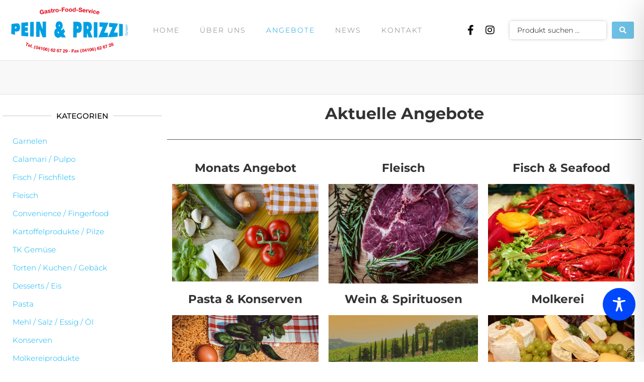

--- FILE ---
content_type: text/css
request_url: https://pein-prizzi.de/wp-content/uploads/elementor/css/post-301.css?ver=1768993994
body_size: 20728
content:
.elementor-301 .elementor-element.elementor-element-559468f > .elementor-container{max-width:1270px;min-height:66px;}.elementor-301 .elementor-element.elementor-element-559468f .elementor-repeater-item-81c6e4a.jet-parallax-section__layout .jet-parallax-section__image{background-size:auto;}.elementor-301 .elementor-element.elementor-element-559468f:not(.elementor-motion-effects-element-type-background), .elementor-301 .elementor-element.elementor-element-559468f > .elementor-motion-effects-container > .elementor-motion-effects-layer{background-color:#f8f8f8;}.elementor-301 .elementor-element.elementor-element-559468f{border-style:solid;border-width:0px 0px 1px 0px;border-color:#e2e2e2;transition:background 0.3s, border 0.3s, border-radius 0.3s, box-shadow 0.3s;}.elementor-301 .elementor-element.elementor-element-559468f > .elementor-background-overlay{transition:background 0.3s, border-radius 0.3s, opacity 0.3s;}.elementor-301 .elementor-element.elementor-element-72bccfc > .elementor-container{max-width:1270px;}.elementor-301 .elementor-element.elementor-element-72bccfc .elementor-repeater-item-0e5e531.jet-parallax-section__layout .jet-parallax-section__image{background-size:auto;}.elementor-301 .elementor-element.elementor-element-062804a > .elementor-widget-wrap > .elementor-widget:not(.elementor-widget__width-auto):not(.elementor-widget__width-initial):not(:last-child):not(.elementor-absolute){margin-bottom:0px;}.elementor-301 .elementor-element.elementor-element-062804a > .elementor-element-populated{margin:0px 0px 0px 0px;--e-column-margin-right:0px;--e-column-margin-left:0px;padding:0px 0px 0px 0px;}.elementor-301 .elementor-element.elementor-element-8f2875f{--divider-border-style:solid;--divider-color:rgba(122,122,122,0.41);--divider-border-width:1px;}.elementor-301 .elementor-element.elementor-element-8f2875f .elementor-divider-separator{width:100%;}.elementor-301 .elementor-element.elementor-element-8f2875f .elementor-divider{padding-block-start:15px;padding-block-end:15px;}.elementor-301 .elementor-element.elementor-element-8f2875f .elementor-divider__text{color:#000000;font-family:"Montserrat Local", Sans-serif;font-size:15px;font-weight:500;}.elementor-301 .elementor-element.elementor-element-8f2875f > .elementor-widget-container{padding:10px 0px 10px 0px;}.elementor-301 .elementor-element.elementor-element-b510ca7 .elementor-nav-menu .elementor-item{font-family:"Montserrat Local", Sans-serif;font-size:15px;font-weight:300;}.elementor-301 .elementor-element.elementor-element-b510ca7 .elementor-nav-menu--main .elementor-item{color:#00aff2;fill:#00aff2;padding-top:8px;padding-bottom:8px;}.elementor-301 .elementor-element.elementor-element-b510ca7 .elementor-nav-menu--main .elementor-item:hover,
					.elementor-301 .elementor-element.elementor-element-b510ca7 .elementor-nav-menu--main .elementor-item.elementor-item-active,
					.elementor-301 .elementor-element.elementor-element-b510ca7 .elementor-nav-menu--main .elementor-item.highlighted,
					.elementor-301 .elementor-element.elementor-element-b510ca7 .elementor-nav-menu--main .elementor-item:focus{color:#337ab7;fill:#337ab7;}.elementor-301 .elementor-element.elementor-element-b510ca7 .elementor-nav-menu--main:not(.e--pointer-framed) .elementor-item:before,
					.elementor-301 .elementor-element.elementor-element-b510ca7 .elementor-nav-menu--main:not(.e--pointer-framed) .elementor-item:after{background-color:rgba(122,122,122,0.41);}.elementor-301 .elementor-element.elementor-element-b510ca7 .e--pointer-framed .elementor-item:before,
					.elementor-301 .elementor-element.elementor-element-b510ca7 .e--pointer-framed .elementor-item:after{border-color:rgba(122,122,122,0.41);}.elementor-301 .elementor-element.elementor-element-b510ca7 .elementor-nav-menu--main .elementor-item.elementor-item-active{color:#337ab7;}.elementor-301 .elementor-element.elementor-element-b510ca7 .elementor-nav-menu--main:not(.e--pointer-framed) .elementor-item.elementor-item-active:before,
					.elementor-301 .elementor-element.elementor-element-b510ca7 .elementor-nav-menu--main:not(.e--pointer-framed) .elementor-item.elementor-item-active:after{background-color:rgba(122,122,122,0.82);}.elementor-301 .elementor-element.elementor-element-b510ca7 .e--pointer-framed .elementor-item.elementor-item-active:before,
					.elementor-301 .elementor-element.elementor-element-b510ca7 .e--pointer-framed .elementor-item.elementor-item-active:after{border-color:rgba(122,122,122,0.82);}.elementor-301 .elementor-element.elementor-element-b510ca7 .e--pointer-framed .elementor-item:before{border-width:1px;}.elementor-301 .elementor-element.elementor-element-b510ca7 .e--pointer-framed.e--animation-draw .elementor-item:before{border-width:0 0 1px 1px;}.elementor-301 .elementor-element.elementor-element-b510ca7 .e--pointer-framed.e--animation-draw .elementor-item:after{border-width:1px 1px 0 0;}.elementor-301 .elementor-element.elementor-element-b510ca7 .e--pointer-framed.e--animation-corners .elementor-item:before{border-width:1px 0 0 1px;}.elementor-301 .elementor-element.elementor-element-b510ca7 .e--pointer-framed.e--animation-corners .elementor-item:after{border-width:0 1px 1px 0;}.elementor-301 .elementor-element.elementor-element-b510ca7 .e--pointer-underline .elementor-item:after,
					 .elementor-301 .elementor-element.elementor-element-b510ca7 .e--pointer-overline .elementor-item:before,
					 .elementor-301 .elementor-element.elementor-element-b510ca7 .e--pointer-double-line .elementor-item:before,
					 .elementor-301 .elementor-element.elementor-element-b510ca7 .e--pointer-double-line .elementor-item:after{height:1px;}.elementor-301 .elementor-element.elementor-element-a1d3ef3 > .elementor-element-populated{padding:12px 0px 0px 10px;}.elementor-301 .elementor-element.elementor-element-f773f03{text-align:center;}.elementor-301 .elementor-element.elementor-element-f773f03 .elementor-heading-title{font-family:"Montserrat Local", Sans-serif;font-weight:700;}.elementor-301 .elementor-element.elementor-element-3f8b6a3{--divider-border-style:solid;--divider-color:#54595f;--divider-border-width:1px;}.elementor-301 .elementor-element.elementor-element-3f8b6a3 .elementor-divider-separator{width:100%;}.elementor-301 .elementor-element.elementor-element-3f8b6a3 .elementor-divider{padding-block-start:15px;padding-block-end:15px;}.elementor-301 .elementor-element.elementor-element-5af9534 .elementor-repeater-item-091b881.jet-parallax-section__layout .jet-parallax-section__image{background-size:auto;}.elementor-301 .elementor-element.elementor-element-e0da050{text-align:center;}.elementor-301 .elementor-element.elementor-element-e0da050 .elementor-heading-title{font-family:"Montserrat Local", Sans-serif;font-size:23px;font-weight:700;}.elementor-301 .elementor-element.elementor-element-3b53e27{text-align:center;}.elementor-301 .elementor-element.elementor-element-3b53e27 .elementor-heading-title{font-family:"Montserrat Local", Sans-serif;font-size:23px;font-weight:700;}.elementor-301 .elementor-element.elementor-element-8a3eef0{text-align:center;}.elementor-301 .elementor-element.elementor-element-8a3eef0 .elementor-heading-title{font-family:"Montserrat Local", Sans-serif;font-size:23px;font-weight:700;}.elementor-301 .elementor-element.elementor-element-f561bf7 .elementor-repeater-item-091b881.jet-parallax-section__layout .jet-parallax-section__image{background-size:auto;}.elementor-301 .elementor-element.elementor-element-f7d6c34{text-align:center;}.elementor-301 .elementor-element.elementor-element-f7d6c34 .elementor-heading-title{font-family:"Montserrat Local", Sans-serif;font-size:23px;font-weight:700;}.elementor-301 .elementor-element.elementor-element-205e55f{text-align:center;}.elementor-301 .elementor-element.elementor-element-205e55f .elementor-heading-title{font-family:"Montserrat Local", Sans-serif;font-size:23px;font-weight:700;}.elementor-301 .elementor-element.elementor-element-cbb980a{text-align:center;}.elementor-301 .elementor-element.elementor-element-cbb980a .elementor-heading-title{font-family:"Montserrat Local", Sans-serif;font-size:23px;font-weight:700;}.elementor-301 .elementor-element.elementor-element-cfb5edc{--spacer-size:50px;}.elementor-301 .elementor-element.elementor-element-72bccfc{padding:10px 0px 0px 0px;}.elementor-301 .elementor-element.elementor-element-5180621 .elementor-repeater-item-32d841a.jet-parallax-section__layout .jet-parallax-section__image{background-size:auto;}.elementor-301 .elementor-element.elementor-element-1930475{--spacer-size:100px;}@media(min-width:768px){.elementor-301 .elementor-element.elementor-element-062804a{width:24.997%;}.elementor-301 .elementor-element.elementor-element-a1d3ef3{width:75%;}.elementor-301 .elementor-element.elementor-element-83e627a{width:33%;}.elementor-301 .elementor-element.elementor-element-7afd03e{width:33.628%;}.elementor-301 .elementor-element.elementor-element-d26a857{width:33%;}.elementor-301 .elementor-element.elementor-element-5effb90{width:33%;}.elementor-301 .elementor-element.elementor-element-7fd7f59{width:33.628%;}.elementor-301 .elementor-element.elementor-element-c247623{width:33%;}}@media(max-width:1024px) and (min-width:768px){.elementor-301 .elementor-element.elementor-element-83e627a{width:50%;}.elementor-301 .elementor-element.elementor-element-7afd03e{width:50%;}.elementor-301 .elementor-element.elementor-element-d26a857{width:50%;}.elementor-301 .elementor-element.elementor-element-5effb90{width:50%;}.elementor-301 .elementor-element.elementor-element-7fd7f59{width:50%;}.elementor-301 .elementor-element.elementor-element-c247623{width:50%;}}/* Start custom CSS for heading, class: .elementor-element-e0da050 */.elementor-301 .elementor-element.elementor-element-e0da050{
    cursor: default;
}/* End custom CSS */
/* Start custom CSS for heading, class: .elementor-element-3b53e27 */.elementor-301 .elementor-element.elementor-element-3b53e27{
    cursor: default;
}/* End custom CSS */
/* Start custom CSS for heading, class: .elementor-element-8a3eef0 */.elementor-301 .elementor-element.elementor-element-8a3eef0{
    cursor: default;
}/* End custom CSS */
/* Start custom CSS for heading, class: .elementor-element-e0da050 */.elementor-301 .elementor-element.elementor-element-e0da050{
    cursor: default;
}/* End custom CSS */
/* Start custom CSS for heading, class: .elementor-element-3b53e27 */.elementor-301 .elementor-element.elementor-element-3b53e27{
    cursor: default;
}/* End custom CSS */
/* Start custom CSS for heading, class: .elementor-element-8a3eef0 */.elementor-301 .elementor-element.elementor-element-8a3eef0{
    cursor: default;
}/* End custom CSS */
/* Start custom CSS for heading, class: .elementor-element-f7d6c34 */.elementor-301 .elementor-element.elementor-element-f7d6c34{
    cursor: default;
}/* End custom CSS */
/* Start custom CSS for heading, class: .elementor-element-205e55f */.elementor-301 .elementor-element.elementor-element-205e55f{
    cursor: default;
}/* End custom CSS */
/* Start custom CSS for heading, class: .elementor-element-cbb980a */.elementor-301 .elementor-element.elementor-element-cbb980a{
    cursor: default;
}/* End custom CSS */
/* Start custom CSS for heading, class: .elementor-element-f7d6c34 */.elementor-301 .elementor-element.elementor-element-f7d6c34{
    cursor: default;
}/* End custom CSS */
/* Start custom CSS for heading, class: .elementor-element-205e55f */.elementor-301 .elementor-element.elementor-element-205e55f{
    cursor: default;
}/* End custom CSS */
/* Start custom CSS for heading, class: .elementor-element-cbb980a */.elementor-301 .elementor-element.elementor-element-cbb980a{
    cursor: default;
}/* End custom CSS */
/* Start custom CSS for heading, class: .elementor-element-e0da050 */.elementor-301 .elementor-element.elementor-element-e0da050{
    cursor: default;
}/* End custom CSS */
/* Start custom CSS for heading, class: .elementor-element-3b53e27 */.elementor-301 .elementor-element.elementor-element-3b53e27{
    cursor: default;
}/* End custom CSS */
/* Start custom CSS for heading, class: .elementor-element-8a3eef0 */.elementor-301 .elementor-element.elementor-element-8a3eef0{
    cursor: default;
}/* End custom CSS */
/* Start custom CSS for heading, class: .elementor-element-e0da050 */.elementor-301 .elementor-element.elementor-element-e0da050{
    cursor: default;
}/* End custom CSS */
/* Start custom CSS for heading, class: .elementor-element-3b53e27 */.elementor-301 .elementor-element.elementor-element-3b53e27{
    cursor: default;
}/* End custom CSS */
/* Start custom CSS for heading, class: .elementor-element-8a3eef0 */.elementor-301 .elementor-element.elementor-element-8a3eef0{
    cursor: default;
}/* End custom CSS */
/* Start custom CSS for heading, class: .elementor-element-f7d6c34 */.elementor-301 .elementor-element.elementor-element-f7d6c34{
    cursor: default;
}/* End custom CSS */
/* Start custom CSS for heading, class: .elementor-element-205e55f */.elementor-301 .elementor-element.elementor-element-205e55f{
    cursor: default;
}/* End custom CSS */
/* Start custom CSS for heading, class: .elementor-element-cbb980a */.elementor-301 .elementor-element.elementor-element-cbb980a{
    cursor: default;
}/* End custom CSS */
/* Start custom CSS for heading, class: .elementor-element-f7d6c34 */.elementor-301 .elementor-element.elementor-element-f7d6c34{
    cursor: default;
}/* End custom CSS */
/* Start custom CSS for heading, class: .elementor-element-205e55f */.elementor-301 .elementor-element.elementor-element-205e55f{
    cursor: default;
}/* End custom CSS */
/* Start custom CSS for heading, class: .elementor-element-cbb980a */.elementor-301 .elementor-element.elementor-element-cbb980a{
    cursor: default;
}/* End custom CSS */
/* Start Custom Fonts CSS */@font-face {
	font-family: 'Montserrat Local';
	font-style: normal;
	font-weight: 100;
	font-display: auto;
	src: url('https://pein-prizzi.de/wp-content/uploads/2022/11/montserrat-v25-latin-100.eot');
	src: url('https://pein-prizzi.de/wp-content/uploads/2022/11/montserrat-v25-latin-100.eot?#iefix') format('embedded-opentype'),
		url('https://pein-prizzi.de/wp-content/uploads/2022/11/montserrat-v25-latin-100.woff2') format('woff2'),
		url('https://pein-prizzi.de/wp-content/uploads/2022/11/montserrat-v25-latin-100.woff') format('woff'),
		url('https://pein-prizzi.de/wp-content/uploads/2022/11/montserrat-v25-latin-100.ttf') format('truetype'),
		url('https://pein-prizzi.de/wp-content/uploads/2022/11/montserrat-v25-latin-100.svg#MontserratLocal') format('svg');
}
@font-face {
	font-family: 'Montserrat Local';
	font-style: normal;
	font-weight: 200;
	font-display: auto;
	src: url('https://pein-prizzi.de/wp-content/uploads/2022/11/montserrat-v25-latin-200.eot');
	src: url('https://pein-prizzi.de/wp-content/uploads/2022/11/montserrat-v25-latin-200.eot?#iefix') format('embedded-opentype'),
		url('https://pein-prizzi.de/wp-content/uploads/2022/11/montserrat-v25-latin-200.woff2') format('woff2'),
		url('https://pein-prizzi.de/wp-content/uploads/2022/11/montserrat-v25-latin-200.woff') format('woff'),
		url('https://pein-prizzi.de/wp-content/uploads/2022/11/montserrat-v25-latin-200.ttf') format('truetype'),
		url('https://pein-prizzi.de/wp-content/uploads/2022/11/montserrat-v25-latin-200.svg#MontserratLocal') format('svg');
}
@font-face {
	font-family: 'Montserrat Local';
	font-style: normal;
	font-weight: 300;
	font-display: auto;
	src: url('https://pein-prizzi.de/wp-content/uploads/2022/11/montserrat-v25-latin-300.eot');
	src: url('https://pein-prizzi.de/wp-content/uploads/2022/11/montserrat-v25-latin-300.eot?#iefix') format('embedded-opentype'),
		url('https://pein-prizzi.de/wp-content/uploads/2022/11/montserrat-v25-latin-300.woff2') format('woff2'),
		url('https://pein-prizzi.de/wp-content/uploads/2022/11/montserrat-v25-latin-300.woff') format('woff'),
		url('https://pein-prizzi.de/wp-content/uploads/2022/11/montserrat-v25-latin-300.ttf') format('truetype'),
		url('https://pein-prizzi.de/wp-content/uploads/2022/11/montserrat-v25-latin-300.svg#MontserratLocal') format('svg');
}
@font-face {
	font-family: 'Montserrat Local';
	font-style: normal;
	font-weight: 400;
	font-display: auto;
	src: url('https://pein-prizzi.de/wp-content/uploads/2022/11/montserrat-v25-latin-regular.eot');
	src: url('https://pein-prizzi.de/wp-content/uploads/2022/11/montserrat-v25-latin-regular.eot?#iefix') format('embedded-opentype'),
		url('https://pein-prizzi.de/wp-content/uploads/2022/11/montserrat-v25-latin-900.woff2') format('woff2'),
		url('https://pein-prizzi.de/wp-content/uploads/2022/11/montserrat-v25-latin-regular.woff') format('woff'),
		url('https://pein-prizzi.de/wp-content/uploads/2022/11/montserrat-v25-latin-regular.ttf') format('truetype'),
		url('https://pein-prizzi.de/wp-content/uploads/2022/11/montserrat-v25-latin-regular.svg#MontserratLocal') format('svg');
}
@font-face {
	font-family: 'Montserrat Local';
	font-style: normal;
	font-weight: 500;
	font-display: auto;
	src: url('https://pein-prizzi.de/wp-content/uploads/2022/11/montserrat-v25-latin-500.eot');
	src: url('https://pein-prizzi.de/wp-content/uploads/2022/11/montserrat-v25-latin-500.eot?#iefix') format('embedded-opentype'),
		url('https://pein-prizzi.de/wp-content/uploads/2022/11/montserrat-v25-latin-500.woff2') format('woff2'),
		url('https://pein-prizzi.de/wp-content/uploads/2022/11/montserrat-v25-latin-500.woff') format('woff'),
		url('https://pein-prizzi.de/wp-content/uploads/2022/11/montserrat-v25-latin-500.ttf') format('truetype'),
		url('https://pein-prizzi.de/wp-content/uploads/2022/11/montserrat-v25-latin-500.svg#MontserratLocal') format('svg');
}
@font-face {
	font-family: 'Montserrat Local';
	font-style: normal;
	font-weight: 600;
	font-display: auto;
	src: url('https://pein-prizzi.de/wp-content/uploads/2022/11/montserrat-v25-latin-600.eot');
	src: url('https://pein-prizzi.de/wp-content/uploads/2022/11/montserrat-v25-latin-600.eot?#iefix') format('embedded-opentype'),
		url('https://pein-prizzi.de/wp-content/uploads/2022/11/montserrat-v25-latin-600.woff2') format('woff2'),
		url('https://pein-prizzi.de/wp-content/uploads/2022/11/montserrat-v25-latin-600.woff') format('woff'),
		url('https://pein-prizzi.de/wp-content/uploads/2022/11/montserrat-v25-latin-600.ttf') format('truetype'),
		url('https://pein-prizzi.de/wp-content/uploads/2022/11/montserrat-v25-latin-600.svg#MontserratLocal') format('svg');
}
@font-face {
	font-family: 'Montserrat Local';
	font-style: normal;
	font-weight: 700;
	font-display: auto;
	src: url('https://pein-prizzi.de/wp-content/uploads/2022/11/montserrat-v25-latin-700.eot');
	src: url('https://pein-prizzi.de/wp-content/uploads/2022/11/montserrat-v25-latin-700.eot?#iefix') format('embedded-opentype'),
		url('https://pein-prizzi.de/wp-content/uploads/2022/11/montserrat-v25-latin-700.woff2') format('woff2'),
		url('https://pein-prizzi.de/wp-content/uploads/2022/11/montserrat-v25-latin-700.woff') format('woff'),
		url('https://pein-prizzi.de/wp-content/uploads/2022/11/montserrat-v25-latin-700.ttf') format('truetype'),
		url('https://pein-prizzi.de/wp-content/uploads/2022/11/montserrat-v25-latin-700.svg#MontserratLocal') format('svg');
}
@font-face {
	font-family: 'Montserrat Local';
	font-style: normal;
	font-weight: 800;
	font-display: auto;
	src: url('https://pein-prizzi.de/wp-content/uploads/2022/11/montserrat-v25-latin-800.eot');
	src: url('https://pein-prizzi.de/wp-content/uploads/2022/11/montserrat-v25-latin-800.eot?#iefix') format('embedded-opentype'),
		url('https://pein-prizzi.de/wp-content/uploads/2022/11/montserrat-v25-latin-800.woff2') format('woff2'),
		url('https://pein-prizzi.de/wp-content/uploads/2022/11/montserrat-v25-latin-800.woff') format('woff'),
		url('https://pein-prizzi.de/wp-content/uploads/2022/11/montserrat-v25-latin-800.ttf') format('truetype'),
		url('https://pein-prizzi.de/wp-content/uploads/2022/11/montserrat-v25-latin-800.svg#MontserratLocal') format('svg');
}
@font-face {
	font-family: 'Montserrat Local';
	font-style: normal;
	font-weight: 900;
	font-display: auto;
	src: url('https://pein-prizzi.de/wp-content/uploads/2022/11/montserrat-v25-latin-900.eot');
	src: url('https://pein-prizzi.de/wp-content/uploads/2022/11/montserrat-v25-latin-900.eot?#iefix') format('embedded-opentype'),
		url('https://pein-prizzi.de/wp-content/uploads/2022/11/montserrat-v25-latin-900.woff2') format('woff2'),
		url('https://pein-prizzi.de/wp-content/uploads/2022/11/montserrat-v25-latin-900.woff') format('woff'),
		url('https://pein-prizzi.de/wp-content/uploads/2022/11/montserrat-v25-latin-900.ttf') format('truetype'),
		url('https://pein-prizzi.de/wp-content/uploads/2022/11/montserrat-v25-latin-900.svg#MontserratLocal') format('svg');
}
/* End Custom Fonts CSS */

--- FILE ---
content_type: text/css
request_url: https://pein-prizzi.de/wp-content/uploads/elementor/css/post-839.css?ver=1729597324
body_size: 17446
content:
.elementor-839 .elementor-element.elementor-element-0ced5d2 > .elementor-container{max-width:1240px;}.elementor-839 .elementor-element.elementor-element-0ced5d2 > .elementor-container > .elementor-column > .elementor-widget-wrap{align-content:center;align-items:center;}.elementor-839 .elementor-element.elementor-element-0ced5d2 .elementor-repeater-item-4bdb843.jet-parallax-section__layout .jet-parallax-section__image{background-size:auto;}.elementor-839 .elementor-element.elementor-element-a1d01da img{width:261px;max-width:100%;filter:brightness( 100% ) contrast( 100% ) saturate( 100% ) blur( 0px ) hue-rotate( 0deg );}.elementor-bc-flex-widget .elementor-839 .elementor-element.elementor-element-d4eb556.elementor-column .elementor-widget-wrap{align-items:center;}.elementor-839 .elementor-element.elementor-element-d4eb556.elementor-column.elementor-element[data-element_type="column"] > .elementor-widget-wrap.elementor-element-populated{align-content:center;align-items:center;}.elementor-839 .elementor-element.elementor-element-d4eb556 > .elementor-element-populated{margin:0px 0px 0px 0px;--e-column-margin-right:0px;--e-column-margin-left:0px;padding:0px 0px 0px 0px;}.elementor-839 .elementor-element.elementor-element-8f9c242 .elementor-menu-toggle{margin:0 auto;}.elementor-839 .elementor-element.elementor-element-8f9c242 .elementor-nav-menu .elementor-item{font-family:"Montserrat Local", Sans-serif;font-size:14px;font-weight:300;text-transform:uppercase;letter-spacing:2px;}.elementor-839 .elementor-element.elementor-element-8f9c242 .elementor-nav-menu--main .elementor-item{color:#777777;fill:#777777;padding-left:10px;padding-right:10px;padding-top:50px;padding-bottom:50px;}.elementor-839 .elementor-element.elementor-element-8f9c242 .elementor-nav-menu--main:not(.e--pointer-framed) .elementor-item:before,
					.elementor-839 .elementor-element.elementor-element-8f9c242 .elementor-nav-menu--main:not(.e--pointer-framed) .elementor-item:after{background-color:#029ddd;}.elementor-839 .elementor-element.elementor-element-8f9c242 .e--pointer-framed .elementor-item:before,
					.elementor-839 .elementor-element.elementor-element-8f9c242 .e--pointer-framed .elementor-item:after{border-color:#029ddd;}.elementor-839 .elementor-element.elementor-element-8f9c242 .elementor-nav-menu--main .elementor-item.elementor-item-active{color:#029ddd;}.elementor-839 .elementor-element.elementor-element-8f9c242 .elementor-nav-menu--main:not(.e--pointer-framed) .elementor-item.elementor-item-active:before,
					.elementor-839 .elementor-element.elementor-element-8f9c242 .elementor-nav-menu--main:not(.e--pointer-framed) .elementor-item.elementor-item-active:after{background-color:#029ddd;}.elementor-839 .elementor-element.elementor-element-8f9c242 .e--pointer-framed .elementor-item.elementor-item-active:before,
					.elementor-839 .elementor-element.elementor-element-8f9c242 .e--pointer-framed .elementor-item.elementor-item-active:after{border-color:#029ddd;}.elementor-839 .elementor-element.elementor-element-8f9c242 .e--pointer-framed .elementor-item:before{border-width:0px;}.elementor-839 .elementor-element.elementor-element-8f9c242 .e--pointer-framed.e--animation-draw .elementor-item:before{border-width:0 0 0px 0px;}.elementor-839 .elementor-element.elementor-element-8f9c242 .e--pointer-framed.e--animation-draw .elementor-item:after{border-width:0px 0px 0 0;}.elementor-839 .elementor-element.elementor-element-8f9c242 .e--pointer-framed.e--animation-corners .elementor-item:before{border-width:0px 0 0 0px;}.elementor-839 .elementor-element.elementor-element-8f9c242 .e--pointer-framed.e--animation-corners .elementor-item:after{border-width:0 0px 0px 0;}.elementor-839 .elementor-element.elementor-element-8f9c242 .e--pointer-underline .elementor-item:after,
					 .elementor-839 .elementor-element.elementor-element-8f9c242 .e--pointer-overline .elementor-item:before,
					 .elementor-839 .elementor-element.elementor-element-8f9c242 .e--pointer-double-line .elementor-item:before,
					 .elementor-839 .elementor-element.elementor-element-8f9c242 .e--pointer-double-line .elementor-item:after{height:0px;}.elementor-839 .elementor-element.elementor-element-8f9c242{--e-nav-menu-horizontal-menu-item-margin:calc( 20px / 2 );}.elementor-839 .elementor-element.elementor-element-8f9c242 .elementor-nav-menu--main:not(.elementor-nav-menu--layout-horizontal) .elementor-nav-menu > li:not(:last-child){margin-bottom:20px;}.elementor-839 .elementor-element.elementor-element-8f9c242 > .elementor-widget-container{margin:0px 0px 0px 0px;padding:0px 0px 0px 0px;}.elementor-bc-flex-widget .elementor-839 .elementor-element.elementor-element-3e3cc95.elementor-column .elementor-widget-wrap{align-items:center;}.elementor-839 .elementor-element.elementor-element-3e3cc95.elementor-column.elementor-element[data-element_type="column"] > .elementor-widget-wrap.elementor-element-populated{align-content:center;align-items:center;}.elementor-839 .elementor-element.elementor-element-3e3cc95 > .elementor-element-populated{margin:0px 0px 0px 0px;--e-column-margin-right:0px;--e-column-margin-left:0px;padding:0px 0px 0px 0px;}.elementor-839 .elementor-element.elementor-element-ec5a056{--grid-template-columns:repeat(0, auto);--icon-size:20px;--grid-column-gap:10px;--grid-row-gap:0px;}.elementor-839 .elementor-element.elementor-element-ec5a056 .elementor-widget-container{text-align:center;}.elementor-839 .elementor-element.elementor-element-ec5a056 .elementor-social-icon{background-color:rgba(0,0,0,0);--icon-padding:0.2em;}.elementor-839 .elementor-element.elementor-element-ec5a056 .elementor-social-icon i{color:#000000;}.elementor-839 .elementor-element.elementor-element-ec5a056 .elementor-social-icon svg{fill:#000000;}.elementor-839 .elementor-element.elementor-element-ec5a056 .elementor-social-icon:hover{background-color:rgba(0,0,0,0);}.elementor-839 .elementor-element.elementor-element-ec5a056 .elementor-social-icon:hover i{color:#029ddd;}.elementor-839 .elementor-element.elementor-element-ec5a056 .elementor-social-icon:hover svg{fill:#029ddd;}.elementor-839 .elementor-element.elementor-element-ec5a056 > .elementor-widget-container{padding:0px 0px 0px 10px;}.elementor-bc-flex-widget .elementor-839 .elementor-element.elementor-element-789a554.elementor-column .elementor-widget-wrap{align-items:center;}.elementor-839 .elementor-element.elementor-element-789a554.elementor-column.elementor-element[data-element_type="column"] > .elementor-widget-wrap.elementor-element-populated{align-content:center;align-items:center;}.elementor-839 .elementor-element.elementor-element-789a554.elementor-column > .elementor-widget-wrap{justify-content:center;}.elementor-839 .elementor-element.elementor-element-39e4f4c .jet-ajax-search__field{font-family:"Montserrat Local", Sans-serif;font-weight:300;box-shadow:0px 0px 8px -4px rgba(0,0,0,0.5);}.elementor-839 .elementor-element.elementor-element-39e4f4c .jet-ajax-search__field::placeholder{font-family:"Montserrat Local", Sans-serif;font-weight:300;}.elementor-839 .elementor-element.elementor-element-39e4f4c .jet-ajax-search__form--focus .jet-ajax-search__field{border-color:#6EC1E4;box-shadow:0px 0px 10px 0px rgba(0,0,0,0.5);}.elementor-839 .elementor-element.elementor-element-39e4f4c .jet-ajax-search__submit{color:#FFFFFF;background-color:#6EC1E4;}.elementor-839 .elementor-element.elementor-element-39e4f4c .jet-ajax-search__results-area{box-shadow:0px 0px 10px 0px rgba(0,0,0,0.5);}.elementor-839 .elementor-element.elementor-element-39e4f4c .jet-ajax-search__item-title{font-family:"Montserrat Local", Sans-serif;font-weight:500;}.elementor-839 .elementor-element.elementor-element-39e4f4c .jet-ajax-search__item-content{font-family:"Montserrat Local", Sans-serif;font-weight:400;}.elementor-839 .elementor-element.elementor-element-39e4f4c .jet-ajax-search__source-results-item_icon svg{width:24px;}.elementor-839 .elementor-element.elementor-element-39e4f4c .jet-ajax-search__source-results-item_icon{font-size:24px;}.elementor-839 .elementor-element.elementor-element-39e4f4c .jet-ajax-search__message{font-family:"Montserrat Local", Sans-serif;font-weight:300;}.elementor-839 .elementor-element.elementor-element-39e4f4c > .elementor-widget-container{margin:0px 0px 0px 0px;}.elementor-839 .elementor-element.elementor-element-0ced5d2:not(.elementor-motion-effects-element-type-background), .elementor-839 .elementor-element.elementor-element-0ced5d2 > .elementor-motion-effects-container > .elementor-motion-effects-layer{background-color:#ffffff;}.elementor-839 .elementor-element.elementor-element-0ced5d2{border-style:solid;border-width:0px 0px 1px 0px;border-color:#e2e2e2;transition:background 0.3s, border 0.3s, border-radius 0.3s, box-shadow 0.3s;padding:0px 15px 0px 15px;}.elementor-839 .elementor-element.elementor-element-0ced5d2 > .elementor-background-overlay{transition:background 0.3s, border-radius 0.3s, opacity 0.3s;}.elementor-839 .elementor-element.elementor-element-8bf85fb > .elementor-container{min-height:400px;}.elementor-839 .elementor-element.elementor-element-8bf85fb > .elementor-container > .elementor-column > .elementor-widget-wrap{align-content:center;align-items:center;}.elementor-839 .elementor-element.elementor-element-8bf85fb .elementor-repeater-item-4bdb843.jet-parallax-section__layout .jet-parallax-section__image{background-size:auto;}.elementor-839 .elementor-element.elementor-element-b14a418 img{width:261%;max-width:85%;}.elementor-839 .elementor-element.elementor-element-b14a418 > .elementor-widget-container{padding:5px 0px 5px 0px;}.elementor-839 .elementor-element.elementor-element-23006d9 .elementor-search-form{text-align:center;}.elementor-839 .elementor-element.elementor-element-23006d9 .elementor-search-form__toggle{--e-search-form-toggle-size:33px;--e-search-form-toggle-background-color:rgba(0,0,0,0);}.elementor-839 .elementor-element.elementor-element-23006d9 input[type="search"].elementor-search-form__input{font-family:"Montserrat Local", Sans-serif;font-weight:500;}.elementor-839 .elementor-element.elementor-element-23006d9:not(.elementor-search-form--skin-full_screen) .elementor-search-form__container{border-radius:3px;}.elementor-839 .elementor-element.elementor-element-23006d9.elementor-search-form--skin-full_screen input[type="search"].elementor-search-form__input{border-radius:3px;}.elementor-839 .elementor-element.elementor-element-23006d9 .elementor-search-form__toggle:hover{--e-search-form-toggle-color:#029ddd;}.elementor-839 .elementor-element.elementor-element-23006d9 .elementor-search-form__toggle:focus{--e-search-form-toggle-color:#029ddd;}.elementor-839 .elementor-element.elementor-element-1f7dab9{--grid-template-columns:repeat(0, auto);--icon-size:20px;--grid-column-gap:10px;--grid-row-gap:0px;}.elementor-839 .elementor-element.elementor-element-1f7dab9 .elementor-widget-container{text-align:center;}.elementor-839 .elementor-element.elementor-element-1f7dab9 .elementor-social-icon{background-color:rgba(0,0,0,0);--icon-padding:0.2em;}.elementor-839 .elementor-element.elementor-element-1f7dab9 .elementor-social-icon i{color:#000000;}.elementor-839 .elementor-element.elementor-element-1f7dab9 .elementor-social-icon svg{fill:#000000;}.elementor-839 .elementor-element.elementor-element-1f7dab9 .elementor-social-icon:hover{background-color:rgba(0,0,0,0);}.elementor-839 .elementor-element.elementor-element-1f7dab9 .elementor-social-icon:hover i{color:#029ddd;}.elementor-839 .elementor-element.elementor-element-1f7dab9 .elementor-social-icon:hover svg{fill:#029ddd;}.elementor-839 .elementor-element.elementor-element-1f7dab9 > .elementor-widget-container{padding:0px 0px 0px 10px;}.elementor-bc-flex-widget .elementor-839 .elementor-element.elementor-element-e191d2b.elementor-column .elementor-widget-wrap{align-items:center;}.elementor-839 .elementor-element.elementor-element-e191d2b.elementor-column.elementor-element[data-element_type="column"] > .elementor-widget-wrap.elementor-element-populated{align-content:center;align-items:center;}.elementor-839 .elementor-element.elementor-element-c991f59 .elementor-menu-toggle{margin:0 auto;}.elementor-839 .elementor-element.elementor-element-c991f59 .elementor-nav-menu .elementor-item{font-family:"Montserrat Local", Sans-serif;font-size:18px;font-weight:300;text-transform:uppercase;letter-spacing:2px;}.elementor-839 .elementor-element.elementor-element-c991f59 .elementor-nav-menu--main .elementor-item{color:#777777;fill:#777777;padding-left:10px;padding-right:10px;padding-top:52px;padding-bottom:52px;}.elementor-839 .elementor-element.elementor-element-c991f59 .elementor-nav-menu--main:not(.e--pointer-framed) .elementor-item:before,
					.elementor-839 .elementor-element.elementor-element-c991f59 .elementor-nav-menu--main:not(.e--pointer-framed) .elementor-item:after{background-color:#029ddd;}.elementor-839 .elementor-element.elementor-element-c991f59 .e--pointer-framed .elementor-item:before,
					.elementor-839 .elementor-element.elementor-element-c991f59 .e--pointer-framed .elementor-item:after{border-color:#029ddd;}.elementor-839 .elementor-element.elementor-element-c991f59 .elementor-nav-menu--main .elementor-item.elementor-item-active{color:#029ddd;}.elementor-839 .elementor-element.elementor-element-c991f59 .elementor-nav-menu--main:not(.e--pointer-framed) .elementor-item.elementor-item-active:before,
					.elementor-839 .elementor-element.elementor-element-c991f59 .elementor-nav-menu--main:not(.e--pointer-framed) .elementor-item.elementor-item-active:after{background-color:#029ddd;}.elementor-839 .elementor-element.elementor-element-c991f59 .e--pointer-framed .elementor-item.elementor-item-active:before,
					.elementor-839 .elementor-element.elementor-element-c991f59 .e--pointer-framed .elementor-item.elementor-item-active:after{border-color:#029ddd;}.elementor-839 .elementor-element.elementor-element-c991f59 .elementor-nav-menu--dropdown .elementor-item, .elementor-839 .elementor-element.elementor-element-c991f59 .elementor-nav-menu--dropdown  .elementor-sub-item{font-family:"Montserrat Local", Sans-serif;font-weight:300;}.elementor-839 .elementor-element.elementor-element-8bf85fb:not(.elementor-motion-effects-element-type-background), .elementor-839 .elementor-element.elementor-element-8bf85fb > .elementor-motion-effects-container > .elementor-motion-effects-layer{background-color:#ffffff;}.elementor-839 .elementor-element.elementor-element-8bf85fb{border-style:solid;border-width:0px 0px 1px 0px;border-color:#e2e2e2;transition:background 0.3s, border 0.3s, border-radius 0.3s, box-shadow 0.3s;padding:0px 15px 0px 15px;}.elementor-839 .elementor-element.elementor-element-8bf85fb > .elementor-background-overlay{transition:background 0.3s, border-radius 0.3s, opacity 0.3s;}@media(max-width:1024px){.elementor-839 .elementor-element.elementor-element-8f9c242 .elementor-nav-menu--main .elementor-item{padding-left:0px;padding-right:0px;padding-top:0px;padding-bottom:0px;}.elementor-839 .elementor-element.elementor-element-8f9c242{--e-nav-menu-horizontal-menu-item-margin:calc( 20px / 2 );}.elementor-839 .elementor-element.elementor-element-8f9c242 .elementor-nav-menu--main:not(.elementor-nav-menu--layout-horizontal) .elementor-nav-menu > li:not(:last-child){margin-bottom:20px;}}@media(min-width:768px){.elementor-839 .elementor-element.elementor-element-6844853{width:19%;}.elementor-839 .elementor-element.elementor-element-d4eb556{width:51%;}.elementor-839 .elementor-element.elementor-element-3e3cc95{width:10%;}.elementor-839 .elementor-element.elementor-element-789a554{width:20%;}.elementor-839 .elementor-element.elementor-element-06023cb{width:3.226%;}.elementor-839 .elementor-element.elementor-element-f1ab43a{width:6.371%;}.elementor-839 .elementor-element.elementor-element-e191d2b{width:65.403%;}}@media(max-width:1024px) and (min-width:768px){.elementor-839 .elementor-element.elementor-element-6844853{width:25%;}.elementor-839 .elementor-element.elementor-element-d4eb556{width:75%;}.elementor-839 .elementor-element.elementor-element-3e3cc95{width:75%;}.elementor-839 .elementor-element.elementor-element-789a554{width:15%;}.elementor-839 .elementor-element.elementor-element-5be28ef{width:100%;}.elementor-839 .elementor-element.elementor-element-f1ab43a{width:15%;}.elementor-839 .elementor-element.elementor-element-e191d2b{width:80%;}}@media(max-width:767px){.elementor-839 .elementor-element.elementor-element-a1d01da > .elementor-widget-container{padding:4px 4px 4px 4px;}.elementor-839 .elementor-element.elementor-element-8bf85fb > .elementor-container{min-height:68px;}.elementor-839 .elementor-element.elementor-element-5be28ef{width:35%;}.elementor-839 .elementor-element.elementor-element-06023cb{width:10%;}.elementor-839 .elementor-element.elementor-element-f1ab43a{width:30%;}.elementor-839 .elementor-element.elementor-element-1f7dab9 .elementor-social-icon{--icon-padding:0.2em;}.elementor-839 .elementor-element.elementor-element-1f7dab9{--grid-column-gap:0px;}.elementor-839 .elementor-element.elementor-element-e191d2b{width:20%;}.elementor-839 .elementor-element.elementor-element-8bf85fb{padding:0px 0px 0px 0px;}}/* Start custom CSS for image, class: .elementor-element-b14a418 */.elementor-839 .elementor-element.elementor-element-b14a418 img{
  height: 5em;
}/* End custom CSS */
/* Start custom CSS for image, class: .elementor-element-b14a418 */.elementor-839 .elementor-element.elementor-element-b14a418 img{
  height: 5em;
}/* End custom CSS */

--- FILE ---
content_type: text/css
request_url: https://pein-prizzi.de/wp-content/uploads/elementor/css/post-2797.css?ver=1729597324
body_size: 4151
content:
.elementor-2797 .elementor-element.elementor-element-6ae3d17 .elementor-repeater-item-db601b1.jet-parallax-section__layout .jet-parallax-section__image{background-size:auto;}.elementor-bc-flex-widget .elementor-2797 .elementor-element.elementor-element-0da5d1e.elementor-column .elementor-widget-wrap{align-items:center;}.elementor-2797 .elementor-element.elementor-element-0da5d1e.elementor-column.elementor-element[data-element_type="column"] > .elementor-widget-wrap.elementor-element-populated{align-content:center;align-items:center;}.elementor-2797 .elementor-element.elementor-element-0da5d1e.elementor-column > .elementor-widget-wrap{justify-content:center;}.elementor-2797 .elementor-element.elementor-element-0da5d1e > .elementor-widget-wrap > .elementor-widget:not(.elementor-widget__width-auto):not(.elementor-widget__width-initial):not(:last-child):not(.elementor-absolute){margin-bottom:0px;}.elementor-2797 .elementor-element.elementor-element-63cf742{text-align:center;color:#ffffff;font-family:"Montserrat Local", Sans-serif;font-weight:300;}.elementor-2797 .elementor-element.elementor-element-63cf742 > .elementor-widget-container{margin:15px 0px 0px 0px;padding:0px 0px 0px 0px;}.elementor-bc-flex-widget .elementor-2797 .elementor-element.elementor-element-2736bab.elementor-column .elementor-widget-wrap{align-items:center;}.elementor-2797 .elementor-element.elementor-element-2736bab.elementor-column.elementor-element[data-element_type="column"] > .elementor-widget-wrap.elementor-element-populated{align-content:center;align-items:center;}.elementor-2797 .elementor-element.elementor-element-98f0fa2{text-align:center;color:#ffffff;font-family:"Montserrat Local", Sans-serif;font-weight:300;}.elementor-2797 .elementor-element.elementor-element-6ae3d17:not(.elementor-motion-effects-element-type-background), .elementor-2797 .elementor-element.elementor-element-6ae3d17 > .elementor-motion-effects-container > .elementor-motion-effects-layer{background-color:transparent;background-image:linear-gradient(180deg, #2c89c4 0%, #2caada 100%);}.elementor-2797 .elementor-element.elementor-element-6ae3d17{transition:background 0.3s, border 0.3s, border-radius 0.3s, box-shadow 0.3s;}.elementor-2797 .elementor-element.elementor-element-6ae3d17 > .elementor-background-overlay{transition:background 0.3s, border-radius 0.3s, opacity 0.3s;}.elementor-2797 .elementor-element.elementor-element-5c315bb .elementor-accordion-item{border-color:#02010100;}.elementor-2797 .elementor-element.elementor-element-5c315bb .elementor-accordion-item .elementor-tab-content{border-top-color:#02010100;}.elementor-2797 .elementor-element.elementor-element-5c315bb .elementor-accordion-item .elementor-tab-title.elementor-active{border-bottom-color:#02010100;}.elementor-2797 .elementor-element.elementor-element-5c315bb .elementor-accordion-title{font-family:"Montserrat Local", Sans-serif;}.elementor-2797 .elementor-element.elementor-element-5c315bb .elementor-tab-content{font-family:"Montserrat Local", Sans-serif;font-weight:500;}@media(max-width:1024px) and (min-width:768px){.elementor-2797 .elementor-element.elementor-element-0da5d1e{width:60%;}.elementor-2797 .elementor-element.elementor-element-2736bab{width:40%;}}@media(max-width:1024px){.elementor-2797 .elementor-element.elementor-element-63cf742{text-align:left;}.elementor-2797 .elementor-element.elementor-element-98f0fa2{text-align:right;}}@media(max-width:767px){.elementor-2797 .elementor-element.elementor-element-63cf742{text-align:center;}.elementor-2797 .elementor-element.elementor-element-63cf742 > .elementor-widget-container{padding:0px 20px 0px 20px;}.elementor-2797 .elementor-element.elementor-element-98f0fa2{text-align:center;}.elementor-2797 .elementor-element.elementor-element-98f0fa2 > .elementor-widget-container{padding:15px 0px 15px 0px;}}/* Start custom CSS for accordion, class: .elementor-element-5c315bb */.elementor-2797 .elementor-element.elementor-element-5c315bb a{
    color: #000;
    font-size: 16px;
}

.elementor-2797 .elementor-element.elementor-element-5c315bb a:hover{
    color:#2C89C4;
}
.elementor-2797 .elementor-element.elementor-element-5c315bb li{
    list-style-type: none;
    margin-bottom: 5px
}/* End custom CSS */